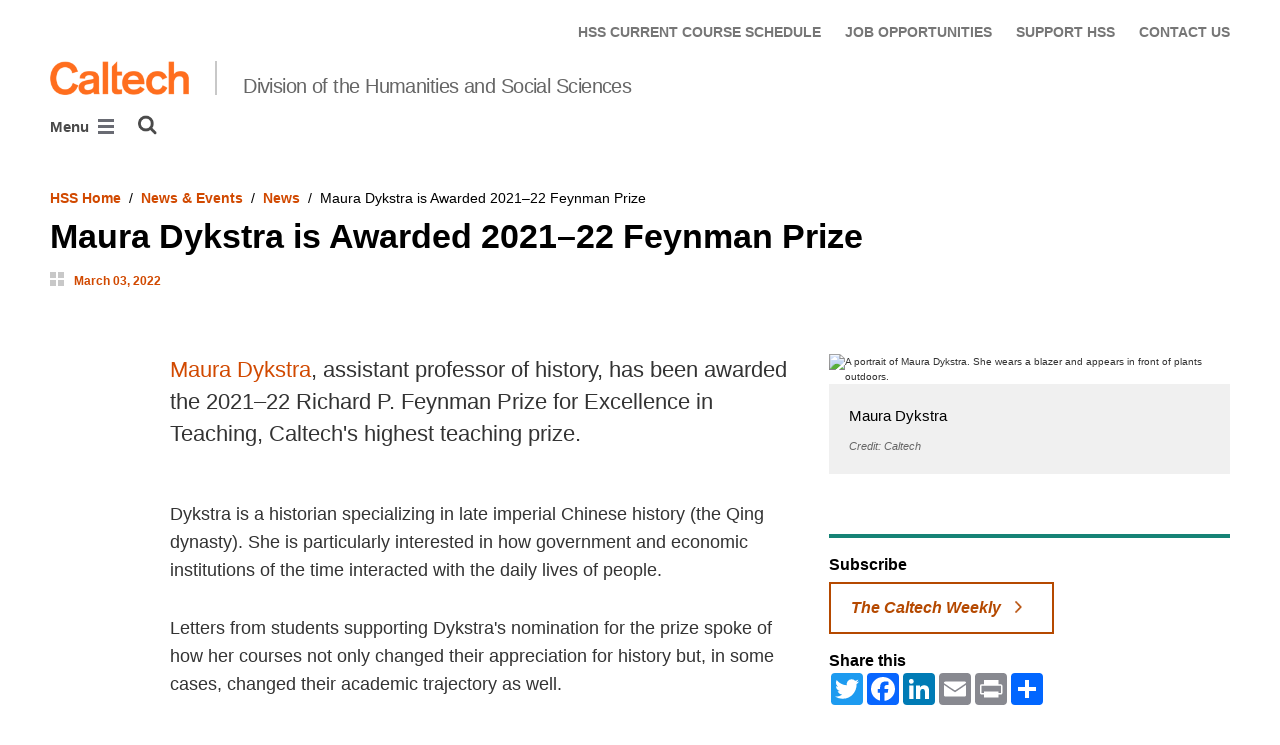

--- FILE ---
content_type: text/html; charset=utf-8
request_url: https://www.hss.caltech.edu/news-and-events/news/maura-dykstra-is-awarded-202122-feynman-prize
body_size: 12898
content:
<!DOCTYPE html>


<html lang="en" class="no-js">
<head>
  <meta charset="utf-8">
  <meta http-equiv="X-UA-Compatible" content="IE=edge" />
  <title>Maura Dykstra is Awarded 2021–22 Feynman Prize
     - 
    
    Division of the Humanities and Social Sciences</title>
  
    <meta name="description" content="The Richard P. Feynman Prize for Excellence in Teaching has been awarded to Maura Dykstra, a historian specializing in imperial Chinese history.">
  
  
  
  <meta name="viewport" content="width=device-width, initial-scale=1">
  <link rel="shortcut icon" href="/static/core/img/favicon-75.png?v=6.18.6">

  
  <!-- Generic FavIcons -->
  <link rel="icon" href="/static/core/img/favicon-32.png?v=6.18.6" sizes="32x32">
  <link rel="icon" href="/static/core/img/favicon-57.png?v=6.18.6" sizes="57x57">
  <link rel="icon" href="/static/core/img/favicon-76.png?v=6.18.6" sizes="76x76">
  <link rel="icon" href="/static/core/img/favicon-96.png?v=6.18.6" sizes="96x96">
  <link rel="icon" href="/static/core/img/favicon-128.png?v=6.18.6" sizes="128x128">
  <link rel="icon" href="/static/core/img/favicon-192.png?v=6.18.6" sizes="192x192">
  <link rel="icon" href="/static/core/img/favicon-228.png?v=6.18.6" sizes="228x228">
  <!-- Android -->
  <link rel="shortcut icon" sizes="196x196" href="/static/core/img/favicon-196.png?v=6.18.6">
  <!-- iOS -->
  <link rel="apple-touch-icon" href="/static/core/img/favicon-120.png?v=6.18.6" sizes="120x120">
  <link rel="apple-touch-icon" href="/static/core/img/favicon-152.png?v=6.18.6" sizes="152x152">
  <link rel="apple-touch-icon" href="/static/core/img/favicon-180.png?v=6.18.6" sizes="180x180">
  <!-- Windows 8 IE 10-->
  <meta name="msapplication-TileColor" content="#D14900">
  <meta name="msapplication-TileImage" content="/static/core/img/favicon-144.png?v=6.18.6">
  <!-- Windows 8.1 + IE11 and above -->
  <meta name="msapplication-config" content="/static/core/img/browserconfig.xml?v=6.18.6">

  <!-- Base CSS -->
  
  <link rel="stylesheet" href="https://cdn.datatables.net/1.12.1/css/dataTables.bootstrap4.min.css" integrity="sha512-4IOvmZNJ0LXi2MjWUEZ5CYnjgwX3O84FY7thQroRr7/K0aj4ht/5QCPPw/5HtEBSMOI0ICknPMW5HiiSifC78w==" crossorigin="anonymous">
  <link rel="stylesheet" href="https://cdn.datatables.net/responsive/2.3.0/css/responsive.dataTables.min.css" integrity="sha512-1rs6CKPyMyWNKKt18TIfaktqZaIkCUK4mGE78D3tI+yu0CVk/ou/XTwikeo2utvOOOdkYpcyA268IyZ17aXOWg==" crossorigin="anonymous">
  <link rel="stylesheet" href="/static/CACHE/css/output.695b37a21854.css" type="text/css">
  <!-- End Base CSS -->

  <!-- Site Type CSS -->
  
  
    <link rel="stylesheet" href="/static/CACHE/css/output.57b991578d3d.css" type="text/css">
  
  <!-- End Site Type CSS -->

  <!-- Extra CSS -->
  
    
  
  <!-- End Extra CSS -->

  <!-- Global site tag (gtag.js) - Google Analytics -->
<script async src="https://www.googletagmanager.com/gtag/js?id="></script>
<script>
  window.dataLayer = window.dataLayer || [];
  function gtag(){dataLayer.push(arguments);}
  gtag('js', new Date());

  gtag('config', 'G-ZGEFJLNF3Q', {'anonymize_ip': true});
</script>
<!-- End Google Analytics -->

  
  
    <!-- Google Tag Manager -->
    
    <script>
      (function(w, d, s, l, i) {
          w[l] = w[l] || [];
          w[l].push({
              'gtm.start': new Date().getTime(),
              event: 'gtm.js'
          });
          var f = d.getElementsByTagName(s)[0],
              j = d.createElement(s),
              dl = l != 'dataLayer' ? '&l=' + l : '';
          j.async = true;
          j.src = 'https://www.googletagmanager.com/gtm.js?id=' + i + dl;
          f.parentNode.insertBefore(j, f);
      })(window, document, 'script', 'dataLayer', 'G-BZ4HGNS81R');
    </script>
    <!-- End Google Tag Manager -->
  

  
  

  <!-- Base JS -->
  
  
  <script src="https://code.jquery.com/jquery-3.3.1.min.js" integrity="sha256-FgpCb/KJQlLNfOu91ta32o/NMZxltwRo8QtmkMRdAu8=" crossorigin="anonymous"></script>
  <script defer src="/static/airspace/js/jquery.mousewheel.min.js"></script>

  <script>
    // AsciiMath is not supported out of the box with MathJax 3, so we have to tell it to add that as an input type.
    MathJax = {
      loader: {
        load: ['input/asciimath']
      },
    };
  </script>
  
  <script async src="https://cdnjs.cloudflare.com/ajax/libs/mathjax/3.2.2/es5/tex-mml-chtml.min.js" integrity="sha512-6FaAxxHuKuzaGHWnV00ftWqP3luSBRSopnNAA2RvQH1fOfnF/A1wOfiUWF7cLIOFcfb1dEhXwo5VG3DAisocRw==" crossorigin="anonymous" referrerpolicy="no-referrer"></script>
  <script defer src="https://cdnjs.cloudflare.com/ajax/libs/underscore.js/1.13.7/underscore-min.js" integrity="sha512-dvWGkLATSdw5qWb2qozZBRKJ80Omy2YN/aF3wTUVC5+D1eqbA+TjWpPpoj8vorK5xGLMa2ZqIeWCpDZP/+pQGQ==" crossorigin="anonymous" referrerpolicy="no-referrer"></script>
  <script src="https://cdnjs.cloudflare.com/ajax/libs/apexcharts/5.3.2/apexcharts.min.js" integrity="sha512-mtAI0GhJKlZSV7g9odo3D3bzFIisOKpYYUkDZElYQm5d5ti++dkCZZVcGmYs2dYHDTvO0xPYG93pdR3nvjVuOQ==" crossorigin="anonymous" referrerpolicy="no-referrer"></script>
  <!-- These are the url for the DataTables version that support Bootstrap 4 + Responsive. -->
  <!-- TODO: When we update DataTables to 2.x, remove these. We should not be including it on every single page, but instead only on pages that need it. -->
  <script src="https://cdn.datatables.net/1.12.1/js/jquery.dataTables.min.js" integrity="sha512-MOsicOaJyNWPgwMOE1q4sTPZK6KuUQTMBhkmzb0tFVSRxgx3VnGTwIyRme/IhBJQdWJkfTcIKozchO11ILrmSg==" crossorigin="anonymous"></script>
  <script src="https://cdn.datatables.net/responsive/2.3.0/js/dataTables.responsive.min.js" integrity="sha512-0wbogjva7RXNc8RGC7t7zdUDYOflHBBEBGN6ItfWqhizIDsWfRE0Dxi+PQpJ44O+fS8YVenkFWFifH885pLfkg==" crossorigin="anonymous"></script>
  <script src="https://cdn.datatables.net/1.12.1/js/dataTables.bootstrap4.min.js" integrity="sha512-9o2JT4zBJghTU0EEIgPvzzHOulNvo0jq2spTfo6mMmZ6S3jK+gljrfo0mKDAxoMnrkZa6ml2ZgByBQ5ga8noDQ==" crossorigin="anonymous"></script>
  <script src="https://cdnjs.cloudflare.com/ajax/libs/clamp-js/0.7.0/clamp.js" integrity="sha512-TnePtmz3HL4p8nFS2lR46u0iHrwObVnUednDASZK/qS9btkd09xKs1PeCt1kpS4a0gWNQx1AF+WnDHDK+xWcAw==" crossorigin="anonymous" referrerpolicy="no-referrer"></script>

  <script src="/static/CACHE/js/output.54b9aeca30a0.js"></script>
<script src="/static/CACHE/js/output.2500c9bd34d8.js" defer></script>
  <!-- End Base JS -->

  <!-- Site Type JS -->
  
    <script defer src="https://feeds.library.caltech.edu/scripts/CL.js" integrity="sha512-XnrTuvhMlEHTiKSX7iyX7DBJNBCsdKQuemISrVAZCea0FmBesyC81dtjtURUF58tqVmMkIskEFALmiiu6hv3Zg==" crossorigin="anonymous"></script>
    <script defer src="https://feeds.library.caltech.edu/scripts/CL-doi-media.js" integrity="sha512-oa1inJiIOzRXwIpxA3EV9lKIVlG5vM28n/G582zD2ObMztooMKaIISjA5L6eTah8lKN6tOeiV5+raSg/ylO/VA==" crossorigin="anonymous"></script>
    <script src="/static/CACHE/js/output.284c8b74e6dc.js" defer></script>
  
  <!-- End Site Type JS -->

  <!-- Extra JS -->
  
    
  
  <!-- End Extra JS -->

  
  

<meta property="og:url" content="http://www.hss.caltech.edu/news-and-events/news/maura-dykstra-is-awarded-202122-feynman-prize" />
<meta property="og:site_name" content="Division of the Humanities and Social Sciences" />
<meta property="og:title" content="Maura Dykstra is Awarded 2021–22 Feynman Prize" />
<meta property="og:type" content="article" />
<meta name="twitter:title" content="Maura Dykstra is Awarded 2021–22 Feynman Prize">


  
  <meta property="og:description" content="The Richard P. Feynman Prize for Excellence in Teaching has been awarded to Maura Dykstra, a historian specializing in imperial Chinese history." />
  <meta name="twitter:description" content="The Richard P. Feynman Prize for Excellence in Teaching has been awarded to Maura Dykstra, a historian specializing in imperial Chinese history.">


  
  <meta property="og:image" content="https://divisions-prod-assets.resources.caltech.edu/root/images/CITHSS_MG_8451_e8kFpJS.width-600.jpg" />
  
  <meta name="og:image:alt" content="A portrait of Maura Dykstra. She wears a blazer and appears in front of plants outdoors.">
  
  <meta name="twitter:card" content="summary_large_image">
  <meta name="twitter:image" content="https://divisions-prod-assets.resources.caltech.edu/root/images/CITHSS_MG_8451_e8kFpJS.width-600.jpg">


  <meta name="og:article:published_time" content="2022-03-03T14:40:07-0800">



</head>

<body class="caltech_sites">
  
    <!-- Google Tag Manager (noscript) -->
    <noscript><iframe src="https://www.googletagmanager.com/ns.html?id=G-BZ4HGNS81R"
      height="0" width="0" style="display:none;visibility:hidden"></iframe></noscript>
    <!-- End Google Tag Manager (noscript) -->
  

  
    
    <div data-sprite></div>
    <script src="/static/wagtailadmin/js/icons.js?v=c7a2c595" data-icon-url="/admin/sprite/?h=c2112487"></script>
  

  

  <header class="width-1440-container">
    <a class="text-assistive display-at-top-on-focus" href="#content">skip to main content</a>
    
    
    
    
      
      




  

<div class="header header--left d-flex flex-wrap">
  



  <nav class="header__utility-menu d-none d-md-flex w-100 justify-content-end" aria-label="Useful links">
    <ul class="d-flex" aria-label="Useful links">
    
      <li class="header__utility-menu__item ">
        
          <a class="header__utility-menu__link
          "
          id="utility-menu-1" href="/undergraduate-studies/current-course-schedule">HSS CURRENT COURSE SCHEDULE</a>
        
      </li>
    
      <li class="header__utility-menu__item ">
        
          <a class="header__utility-menu__link
          "
          id="utility-menu-2" href="/about/job-opportunities">JOB  OPPORTUNITIES</a>
        
      </li>
    
      <li class="header__utility-menu__item ">
        
          <a class="header__utility-menu__link
          "
          id="utility-menu-3" href="/support">SUPPORT HSS</a>
        
      </li>
    
      <li class="header__utility-menu__item ">
        
          <a class="header__utility-menu__link
          "
          id="utility-menu-4" href="/about/contact-us">CONTACT US</a>
        
      </li>
    
    </ul>
  </nav>



  
  
  
  <div class="header__title w-100 d-flex flex-column flex-sm-row align-items-sm-end">
    
      
        <a class="header__title__caltech-link d-block" href="https://www.caltech.edu">
          <img alt="Caltech" class="header__wordmark" src="/static/core/img/caltech-new-logo.png">
        </a>
      
      <div class="header__title__separator h-100"></div>
    
    
    
      <a class="header__title__homepage-link d-block mr-sm-auto" href="/"
       
      >
        Division of the Humanities and Social Sciences
      </a>
    
  </div>

  
    

<nav class="header__main-menu d-none d-xl-flex" aria-label="Main">
  
    
    
      
      
      <ul class="header__main-menu__level-1
      d-flex justify-content-start
      " id="main-menu-1" tabindex="-1" aria-label="Main">
      <li class="header__main-menu__level-1__item menu-item">
        
        <div class="header__main-menu__level-1__item__wrapper d-flex flex-row justify-content-start">
        
    
  
    
    
      <a class="header__main-menu__level-1__link" href="/about">About HSS</a>
  
      
      
        <button type="button" class="header__main-menu__level-1__opener dropdown-toggle dropdown-toggle-split" data-toggle="dropdown" aria-controls="main-menu-2" aria-haspopup="true" aria-expanded="false">
          <span class="sr-only">Open About HSS submenu</span>
          
            <svg class="header__main-menu__level-1-opener-icon icon" aria-hidden="true" role=”presentation” focusable="false"><use href="#icon-chevron-down"></use></svg>
          
        </button>
      
    
  
    
    
  
    
    
      
      
      <ul class="header__main-menu__level-2
      
      dropdown-menu" id="main-menu-2" tabindex="-1" aria-label="About HSS">
      <li class="header__main-menu__level-2__item  dropdown-item">
        
    
  
    
    
      <a class="header__main-menu__level-2__link" href="/about/hss-year-review">HSS Year in Review</a>
  
      
      
    
  
    
    
  
    
    
      
      
      </li>
      <li class="header__main-menu__level-2__item dropdown-item">
        
    
  
    
    
      <a class="header__main-menu__level-2__link" href="/news-and-events/honors-and-awards">Honors and Awards</a>
  
      
      
    
  
    
    
  
    
    
      
      
      </li>
      <li class="header__main-menu__level-2__item dropdown-item">
        
    
  
    
    
      <a class="header__main-menu__level-2__link" href="/about/job-opportunities">Job Opportunities</a>
  
      
      
    
  
    
    
  
    
    
      
      
      </li>
      <li class="header__main-menu__level-2__item dropdown-item">
        
    
  
    
    
      <a class="header__main-menu__level-2__link" href="/about/contact-us">Contact Us</a>
  
      
      
    
  
    
    
      
      
      
      </li>
      
      </ul>
    
  
    
    
      
      
        
        </div>
      
      </li>
      <li class="header__main-menu__level-1__item menu-item">
        
        <div class="header__main-menu__level-1__item__wrapper d-flex flex-row justify-content-start">
        
    
  
    
    
      <a class="header__main-menu__level-1__link" href="/people">People</a>
  
      
      
        <button type="button" class="header__main-menu__level-1__opener dropdown-toggle dropdown-toggle-split" data-toggle="dropdown" aria-controls="main-menu-7" aria-haspopup="true" aria-expanded="false">
          <span class="sr-only">Open People submenu</span>
          
            <svg class="header__main-menu__level-1-opener-icon icon" aria-hidden="true" role=”presentation” focusable="false"><use href="#icon-chevron-down"></use></svg>
          
        </button>
      
    
  
    
    
  
    
    
      
      
      <ul class="header__main-menu__level-2
      
      dropdown-menu" id="main-menu-7" tabindex="-1" aria-label="People">
      <li class="header__main-menu__level-2__item  dropdown-item">
        
    
  
    
    
      <a class="header__main-menu__level-2__link" href="/people?search=&amp;category=54&amp;category=&amp;submit=Search">Professorial Faculty</a>
  
      
      
    
  
    
    
  
    
    
      
      
      </li>
      <li class="header__main-menu__level-2__item dropdown-item">
        
    
  
    
    
      <a class="header__main-menu__level-2__link" href="/people?search=&amp;category=62&amp;category=&amp;submit=Search">Emeritus Faculty</a>
  
      
      
    
  
    
    
  
    
    
      
      
      </li>
      <li class="header__main-menu__level-2__item dropdown-item">
        
    
  
    
    
      <a class="header__main-menu__level-2__link" href="/people?search=&amp;category=58&amp;category=&amp;submit=Search">Lecturers and Other Faculty</a>
  
      
      
    
  
    
    
  
    
    
      
      
      </li>
      <li class="header__main-menu__level-2__item dropdown-item">
        
    
  
    
    
      <a class="header__main-menu__level-2__link" href="/people?search=&amp;category=66&amp;category=&amp;submit=Search">Postdoctoral Scholars</a>
  
      
      
    
  
    
    
  
    
    
      
      
      </li>
      <li class="header__main-menu__level-2__item dropdown-item">
        
    
  
    
    
      <a class="header__main-menu__level-2__link" href="/people?search=&amp;category=52&amp;category=&amp;submit=Search">Graduate Students</a>
  
      
      
    
  
    
    
  
    
    
      
      
      </li>
      <li class="header__main-menu__level-2__item dropdown-item">
        
    
  
    
    
      <a class="header__main-menu__level-2__link" href="/people?search=&amp;category=60&amp;category=&amp;submit=Search">Visiting Scholars</a>
  
      
      
    
  
    
    
  
    
    
      
      
      </li>
      <li class="header__main-menu__level-2__item dropdown-item">
        
    
  
    
    
      <a class="header__main-menu__level-2__link" href="/people?search=&amp;category=65&amp;category=&amp;submit=Search">Staff</a>
  
      
      
    
  
    
    
      
      
      
      </li>
      
      </ul>
    
  
    
    
      
      
        
        </div>
      
      </li>
      <li class="header__main-menu__level-1__item menu-item">
        
        <div class="header__main-menu__level-1__item__wrapper d-flex flex-row justify-content-start">
        
    
  
    
    
      <a class="header__main-menu__level-1__link" href="/research">Research</a>
  
      
      
        <button type="button" class="header__main-menu__level-1__opener dropdown-toggle dropdown-toggle-split" data-toggle="dropdown" aria-controls="main-menu-15" aria-haspopup="true" aria-expanded="false">
          <span class="sr-only">Open Research submenu</span>
          
            <svg class="header__main-menu__level-1-opener-icon icon" aria-hidden="true" role=”presentation” focusable="false"><use href="#icon-chevron-down"></use></svg>
          
        </button>
      
    
  
    
    
  
    
    
      
      
      <ul class="header__main-menu__level-2
      
      dropdown-menu" id="main-menu-15" tabindex="-1" aria-label="Research">
      <li class="header__main-menu__level-2__item  dropdown-item">
        
    
  
    
    
      <a class="header__main-menu__level-2__link" href="/research/hum-research">Humanities Research</a>
  
      
      
    
  
    
    
  
    
    
      
      
      </li>
      <li class="header__main-menu__level-2__item dropdown-item">
        
    
  
    
    
      <a class="header__main-menu__level-2__link" href="/research/social-sciences-research">Social Sciences Research</a>
  
      
      
    
  
    
    
  
    
    
      
      
      </li>
      <li class="header__main-menu__level-2__item dropdown-item">
        
    
  
    
    
      <a class="header__main-menu__level-2__link" href="/research/pd-programs">Postdoctoral Programs</a>
  
      
      
    
  
    
    
      
      
      
      </li>
      
      </ul>
    
  
    
    
      
      
        
        </div>
      
      </li>
      <li class="header__main-menu__level-1__item menu-item">
        
        <div class="header__main-menu__level-1__item__wrapper d-flex flex-row justify-content-start">
        
    
  
    
    
      <a class="header__main-menu__level-1__link" href="/undergraduate-studies">Undergraduate Studies</a>
  
      
      
        <button type="button" class="header__main-menu__level-1__opener dropdown-toggle dropdown-toggle-split" data-toggle="dropdown" aria-controls="main-menu-19" aria-haspopup="true" aria-expanded="false">
          <span class="sr-only">Open Undergraduate Studies submenu</span>
          
            <svg class="header__main-menu__level-1-opener-icon icon" aria-hidden="true" role=”presentation” focusable="false"><use href="#icon-chevron-down"></use></svg>
          
        </button>
      
    
  
    
    
  
    
    
      
      
      <ul class="header__main-menu__level-2
      
      dropdown-menu" id="main-menu-19" tabindex="-1" aria-label="Undergraduate Studies">
      <li class="header__main-menu__level-2__item  dropdown-submenu">
        
    
  
    
    
      
      
        <button type="button" class="header__main-menu__level-2__menu-only dropdown-toggle dropdown-toggle-split " data-toggle="dropdown" aria-controls="main-menu-20" aria-haspopup="true" aria-expanded="false">
          <span class="dropdown-toggle-button-title">Options &amp; Minors</span>
          <span class="dropdown-toggle-button-icon">
            <span class="sr-only">Open Options &amp; Minors submenu</span>
            
              
              <svg class="header__main-menu__plus-minus-icon icon" aria-hidden="true" role=”presentation” focusable="false"><use href="#icon-plus"></use></svg>
              <svg class="header__main-menu__plus-minus-icon icon d-none" aria-hidden="true" role=”presentation” focusable="false"><use href="#icon-minus"></use></svg>
            
          </span>
        </button>
      
    
  
    
    
  
    
    
      
      
      <ul class="header__main-menu__level-3
      
      dropdown-menu" id="main-menu-20" tabindex="-1" aria-label="Options &amp; Minors">
      <li class="header__main-menu__level-3__item  dropdown-item">
        
    
  
    
    
      <a class="header__main-menu__level-3__link" href="/undergraduate-studies/options-minors/bem">Business, Economics, and Management</a>
  
      
      
    
  
    
    
  
    
    
      
      
      </li>
      <li class="header__main-menu__level-3__item dropdown-item">
        
    
  
    
    
      <a class="header__main-menu__level-3__link" href="/undergraduate-studies/options-minors/economics">Economics</a>
  
      
      
    
  
    
    
  
    
    
      
      
      </li>
      <li class="header__main-menu__level-3__item dropdown-item">
        
    
  
    
    
      <a class="header__main-menu__level-3__link" href="/undergraduate-studies/options-minors/english">English</a>
  
      
      
    
  
    
    
  
    
    
      
      
      </li>
      <li class="header__main-menu__level-3__item dropdown-item">
        
    
  
    
    
      <a class="header__main-menu__level-3__link" href="/undergraduate-studies/options-minors/history">History</a>
  
      
      
    
  
    
    
  
    
    
      
      
      </li>
      <li class="header__main-menu__level-3__item dropdown-item">
        
    
  
    
    
      <a class="header__main-menu__level-3__link" href="/undergraduate-studies/options-minors/hps">History and Philosophy of Science</a>
  
      
      
    
  
    
    
  
    
    
      
      
      </li>
      <li class="header__main-menu__level-3__item dropdown-item">
        
    
  
    
    
      <a class="header__main-menu__level-3__link" href="/undergraduate-studies/options-minors/philosophy">Philosophy</a>
  
      
      
    
  
    
    
  
    
    
      
      
      </li>
      <li class="header__main-menu__level-3__item dropdown-item">
        
    
  
    
    
      <a class="header__main-menu__level-3__link" href="/undergraduate-studies/options-minors/political-science">Political Science</a>
  
      
      
    
  
    
    
  
    
    
      
      
      </li>
      <li class="header__main-menu__level-3__item dropdown-item">
        
    
  
    
    
      <a class="header__main-menu__level-3__link" href="/undergraduate-studies/options-minors/visual-culture">Visual Culture</a>
  
      
      
    
  
    
    
      
      
      
      </li>
      
      </ul>
    
  
    
    
      
      
      </li>
      <li class="header__main-menu__level-2__item dropdown-item">
        
    
  
    
    
      <a class="header__main-menu__level-2__link" href="/undergraduate-studies/current-course-schedule">Current Course Schedule</a>
  
      
      
    
  
    
    
  
    
    
      
      
      </li>
      <li class="header__main-menu__level-2__item dropdown-item">
        
    
  
    
    
      <a class="header__main-menu__level-2__link" href="/undergraduate-studies/course-descriptions-25-26">Course Descriptions</a>
  
      
      
    
  
    
    
  
    
    
      
      
      </li>
      <li class="header__main-menu__level-2__item dropdown-submenu">
        
    
  
    
    
      
      
        <button type="button" class="header__main-menu__level-2__menu-only dropdown-toggle dropdown-toggle-split " data-toggle="dropdown" aria-controls="main-menu-31" aria-haspopup="true" aria-expanded="false">
          <span class="dropdown-toggle-button-title">Course Policies</span>
          <span class="dropdown-toggle-button-icon">
            <span class="sr-only">Open Course Policies submenu</span>
            
              
              <svg class="header__main-menu__plus-minus-icon icon" aria-hidden="true" role=”presentation” focusable="false"><use href="#icon-plus"></use></svg>
              <svg class="header__main-menu__plus-minus-icon icon d-none" aria-hidden="true" role=”presentation” focusable="false"><use href="#icon-minus"></use></svg>
            
          </span>
        </button>
      
    
  
    
    
  
    
    
      
      
      <ul class="header__main-menu__level-3
      
      dropdown-menu" id="main-menu-31" tabindex="-1" aria-label="Course Policies">
      <li class="header__main-menu__level-3__item  dropdown-item">
        
    
  
    
    
      <a class="header__main-menu__level-3__link" href="/hss-policies/avoiding-plagiarism">Avoiding Plagiarism</a>
  
      
      
    
  
    
    
  
    
    
      
      
      </li>
      <li class="header__main-menu__level-3__item dropdown-item">
        
    
  
    
    
      <a class="header__main-menu__level-3__link" href="/hss-policies/hss-policy-on-generative-ai">Use of Generative AI Policy</a>
  
      
      
    
  
    
    
      
      
      
      </li>
      
      </ul>
    
  
    
    
      
      
      </li>
      <li class="header__main-menu__level-2__item dropdown-item">
        
    
  
    
    
      <a class="header__main-menu__level-2__link" href="/undergraduate-studies/beyond-the-classroom">Beyond the Classroom</a>
  
      
      
    
  
    
    
  
    
    
      
      
      </li>
      <li class="header__main-menu__level-2__item dropdown-item">
        
    
  
    
    
      <a class="header__main-menu__level-2__link" href="/undergraduate-studies/faqs">FAQs</a>
  
      
      
    
  
    
    
      
      
      
      </li>
      
      </ul>
    
  
    
    
      
      
        
        </div>
      
      </li>
      <li class="header__main-menu__level-1__item menu-item">
        
        <div class="header__main-menu__level-1__item__wrapper d-flex flex-row justify-content-start">
        
    
  
    
    
      <a class="header__main-menu__level-1__link" href="/graduate-studies">Graduate Studies</a>
  
      
      
        <button type="button" class="header__main-menu__level-1__opener dropdown-toggle dropdown-toggle-split" data-toggle="dropdown" aria-controls="main-menu-36" aria-haspopup="true" aria-expanded="false">
          <span class="sr-only">Open Graduate Studies submenu</span>
          
            <svg class="header__main-menu__level-1-opener-icon icon" aria-hidden="true" role=”presentation” focusable="false"><use href="#icon-chevron-down"></use></svg>
          
        </button>
      
    
  
    
    
  
    
    
      
      
      <ul class="header__main-menu__level-2
      
      dropdown-menu" id="main-menu-36" tabindex="-1" aria-label="Graduate Studies">
      <li class="header__main-menu__level-2__item  dropdown-item">
        
    
  
    
    
      <a class="header__main-menu__level-2__link" href="/graduate-studies/social-sciences-phd-program">Social Sciences PhD Program</a>
  
      
      
    
  
    
    
  
    
    
      
      
      </li>
      <li class="header__main-menu__level-2__item dropdown-item">
        
    
  
    
    
      <a class="header__main-menu__level-2__link" href="/graduate-studies/social-and-decision-neuroscience-phd-program">Social and Decision Neuroscience PhD Program</a>
  
      
      
    
  
    
    
  
    
    
      
      
      </li>
      <li class="header__main-menu__level-2__item dropdown-item">
        
    
  
    
    
      <a class="header__main-menu__level-2__link" href="/graduate-studies/graduate-courses">Graduate Courses</a>
  
      
      
    
  
    
    
  
    
    
      
      
      </li>
      <li class="header__main-menu__level-2__item dropdown-item">
        
    
  
    
    
      <a class="header__main-menu__level-2__link" href="/undergraduate-studies/current-course-schedule">Current Course Schedule</a>
  
      
      
    
  
    
    
  
    
    
      
      
      </li>
      <li class="header__main-menu__level-2__item dropdown-item">
        
    
  
    
    
      <a class="header__main-menu__level-2__link" href="/graduate-studies/job-market-candidates">Job Market Candidates</a>
  
      
      
    
  
    
    
  
    
    
      
      
      </li>
      <li class="header__main-menu__level-2__item dropdown-item">
        
    
  
    
    
      <a class="header__main-menu__level-2__link" href="/graduate-studies/alumni">Graduate Programs Alumni</a>
  
      
      
    
  
    
    
  
    
    
      
      
      </li>
      <li class="header__main-menu__level-2__item dropdown-submenu">
        
    
  
    
    
      
      
        <button type="button" class="header__main-menu__level-2__menu-only dropdown-toggle dropdown-toggle-split " data-toggle="dropdown" aria-controls="main-menu-43" aria-haspopup="true" aria-expanded="false">
          <span class="dropdown-toggle-button-title">Course Policies</span>
          <span class="dropdown-toggle-button-icon">
            <span class="sr-only">Open Course Policies submenu</span>
            
              
              <svg class="header__main-menu__plus-minus-icon icon" aria-hidden="true" role=”presentation” focusable="false"><use href="#icon-plus"></use></svg>
              <svg class="header__main-menu__plus-minus-icon icon d-none" aria-hidden="true" role=”presentation” focusable="false"><use href="#icon-minus"></use></svg>
            
          </span>
        </button>
      
    
  
    
    
  
    
    
      
      
      <ul class="header__main-menu__level-3
      
      dropdown-menu" id="main-menu-43" tabindex="-1" aria-label="Course Policies">
      <li class="header__main-menu__level-3__item  dropdown-item">
        
    
  
    
    
      <a class="header__main-menu__level-3__link" href="/hss-policies/avoiding-plagiarism">Avoiding Plagiarism</a>
  
      
      
    
  
    
    
  
    
    
      
      
      </li>
      <li class="header__main-menu__level-3__item dropdown-item">
        
    
  
    
    
      <a class="header__main-menu__level-3__link" href="/hss-policies/hss-policy-on-generative-ai">Use of Generative AI</a>
  
      
      
    
  
    
    
      
      
      
      </li>
      
      </ul>
    
      
      
      
      </li>
      
      </ul>
    
  
    
    
      
      
        
        </div>
      
      </li>
      <li class="header__main-menu__level-1__item menu-item">
        
        <div class="header__main-menu__level-1__item__wrapper d-flex flex-row justify-content-start">
        
    
  
    
    
      <a class="header__main-menu__level-1__link" href="/news-and-events">News &amp; Events</a>
  
      
      
        <button type="button" class="header__main-menu__level-1__opener dropdown-toggle dropdown-toggle-split" data-toggle="dropdown" aria-controls="main-menu-46" aria-haspopup="true" aria-expanded="false">
          <span class="sr-only">Open News &amp; Events submenu</span>
          
            <svg class="header__main-menu__level-1-opener-icon icon" aria-hidden="true" role=”presentation” focusable="false"><use href="#icon-chevron-down"></use></svg>
          
        </button>
      
    
  
    
    
  
    
    
      
      
      <ul class="header__main-menu__level-2
      
      dropdown-menu" id="main-menu-46" tabindex="-1" aria-label="News &amp; Events">
      <li class="header__main-menu__level-2__item  dropdown-item">
        
    
  
    
    
      <a class="header__main-menu__level-2__link" href="/news-and-events/calendar">HSS Calendar</a>
  
      
      
    
  
    
    
  
    
    
      
      
      </li>
      <li class="header__main-menu__level-2__item dropdown-item">
        
    
  
    
    
      <a class="header__main-menu__level-2__link" href="/news-and-events/news">News</a>
  
      
      
    
  
    
    
  
    
    
      
      
      </li>
      <li class="header__main-menu__level-2__item dropdown-item">
        
    
  
    
    
      <a class="header__main-menu__level-2__link" href="/news-and-events/seminars-and-conferences">Seminars and Conferences</a>
  
      
      
    
  
    
    
  
    
    
      
      
      </li>
      <li class="header__main-menu__level-2__item dropdown-item">
        
    
  
    
    
      <a class="header__main-menu__level-2__link" href="/news-and-events/honors-and-awards">Honors and Awards</a>
  
      
      
    
  
    
    
      
      
      
      </li>
      
      </ul>
    
      
      
      
        </div>
      
      </li>
      
        <!--suppress HtmlWrongAttributeValue -->
        <li class="header__main-menu__level-1__item header__search" role="search" aria-label="Site">
          

<button type="button" class="header__search__button" aria-controls="search-form" aria-haspopup="true" aria-expanded="false" aria-label="Search">
  <img alt="" class="header__search__icon" src="/static/wagtail_menu/img/icon-search.png">
</button>

<form  id="search-form" class="header__search__form" action="/search" method="GET">
  <label class="header__search__form__label mb-0 w-100 mr-3"><span class="sr-only">Search</span><input class="header__search__form__query w-100 h-100" type="search" name="q" value="" autocorrect="off" autocapitalize="off" autocomplete="off" spellcheck="false" /></label><button class="header__search__form__submit" type="submit">Search</button>
</form>

        </li>
      
      </ul>
    
  
</nav>

    

<nav class="header__slide-menu-and-search d-flex d-xl-none align-items-start" aria-label="Main">
  <div class="header__slide-menu slide-menu dropdown">
    <button type="button" class="slide-menu__opener dropdown-toggle"
      data-toggle="dropdown" aria-controls="slide-menu" aria-haspopup="true"
      aria-expanded="false" aria-label="Main Menu">
      Menu
      <img aria-label="Open Main Menu" class="slide-menu__burger"
        src="/static/wagtail_menu/img/menu-burger.png">
    </button>

    <div id="slide-menu" class="slide-menu__dropdown dropdown-menu ">
      <div class="slide-menu__slide-wrapper d-flex">
        <div class="slide-menu__level-1">
          <button class="slide-menu__close-wrapper">
            <span class="slide-menu__close"><svg class="slide-menu__close__icon icon" aria-hidden="true" role=”presentation” focusable="false"><use href="#icon-xmark"></use></svg> Close</span>
          </button>

          <div class="slide-menu__divider slide-menu__divider--post-search dropdown-divider"></div>

          <div class="slide-menu__main-menu">
            
              <ul class="slide-menu-ul">
  
    
    
      <li class="slide-menu__level-1__item d-flex">
        
          <a class="slide-menu__level-1__link" href="/about">
            About HSS
          </a>

          
            
            <button type="button" class="slide-menu__level-1__slide-opener dropdown-toggle dropdown-toggle-split" data-slide-id="#slide-menu-slide-8313" aria-controls="slide-menu-slide-8313" aria-haspopup="true" aria-expanded="false">
              <svg class="slide-menu__arrow-icon icon" aria-hidden="true" role=”presentation” focusable="false"><use href="#icon-chevron-right"></use></svg>
              <span class="sr-only">Open About HSS submenu</span>
            </button>
          
        
      </li>
    
  
    
    
  
    
    
  
    
    
  
    
    
  
    
    
      <li class="slide-menu__level-1__item d-flex">
        
          <a class="slide-menu__level-1__link" href="/people">
            People
          </a>

          
            
            <button type="button" class="slide-menu__level-1__slide-opener dropdown-toggle dropdown-toggle-split" data-slide-id="#slide-menu-slide-59598" aria-controls="slide-menu-slide-59598" aria-haspopup="true" aria-expanded="false">
              <svg class="slide-menu__arrow-icon icon" aria-hidden="true" role=”presentation” focusable="false"><use href="#icon-chevron-right"></use></svg>
              <span class="sr-only">Open People submenu</span>
            </button>
          
        
      </li>
    
  
    
    
  
    
    
  
    
    
  
    
    
  
    
    
  
    
    
  
    
    
  
    
    
      <li class="slide-menu__level-1__item d-flex">
        
          <a class="slide-menu__level-1__link" href="/research">
            Research
          </a>

          
            
            <button type="button" class="slide-menu__level-1__slide-opener dropdown-toggle dropdown-toggle-split" data-slide-id="#slide-menu-slide-8308" aria-controls="slide-menu-slide-8308" aria-haspopup="true" aria-expanded="false">
              <svg class="slide-menu__arrow-icon icon" aria-hidden="true" role=”presentation” focusable="false"><use href="#icon-chevron-right"></use></svg>
              <span class="sr-only">Open Research submenu</span>
            </button>
          
        
      </li>
    
  
    
    
  
    
    
  
    
    
  
    
    
      <li class="slide-menu__level-1__item d-flex">
        
          <a class="slide-menu__level-1__link" href="/undergraduate-studies">
            Undergraduate Studies
          </a>

          
            
            <button type="button" class="slide-menu__level-1__slide-opener dropdown-toggle dropdown-toggle-split" data-slide-id="#slide-menu-slide-8309" aria-controls="slide-menu-slide-8309" aria-haspopup="true" aria-expanded="false">
              <svg class="slide-menu__arrow-icon icon" aria-hidden="true" role=”presentation” focusable="false"><use href="#icon-chevron-right"></use></svg>
              <span class="sr-only">Open Undergraduate Studies submenu</span>
            </button>
          
        
      </li>
    
  
    
    
  
    
    
  
    
    
  
    
    
  
    
    
  
    
    
  
    
    
  
    
    
  
    
    
  
    
    
  
    
    
  
    
    
  
    
    
  
    
    
  
    
    
  
    
    
  
    
    
      <li class="slide-menu__level-1__item d-flex">
        
          <a class="slide-menu__level-1__link" href="/graduate-studies">
            Graduate Studies
          </a>

          
            
            <button type="button" class="slide-menu__level-1__slide-opener dropdown-toggle dropdown-toggle-split" data-slide-id="#slide-menu-slide-8310" aria-controls="slide-menu-slide-8310" aria-haspopup="true" aria-expanded="false">
              <svg class="slide-menu__arrow-icon icon" aria-hidden="true" role=”presentation” focusable="false"><use href="#icon-chevron-right"></use></svg>
              <span class="sr-only">Open Graduate Studies submenu</span>
            </button>
          
        
      </li>
    
  
    
    
  
    
    
  
    
    
  
    
    
  
    
    
  
    
    
  
    
    
  
    
    
  
    
    
  
    
    
      <li class="slide-menu__level-1__item d-flex">
        
          <a class="slide-menu__level-1__link" href="/news-and-events">
            News &amp; Events
          </a>

          
            
            <button type="button" class="slide-menu__level-1__slide-opener dropdown-toggle dropdown-toggle-split" data-slide-id="#slide-menu-slide-8311" aria-controls="slide-menu-slide-8311" aria-haspopup="true" aria-expanded="false">
              <svg class="slide-menu__arrow-icon icon" aria-hidden="true" role=”presentation” focusable="false"><use href="#icon-chevron-right"></use></svg>
              <span class="sr-only">Open News &amp; Events submenu</span>
            </button>
          
        
      </li>
    
  
    
    
  
    
    
  
    
    
  
    
    
  
</ul>

            
          </div>

          
          
            
              <div class="slide-menu__divider dropdown-divider d-md-none"></div>
            
          

          <div class="slide-menu__utility-menu d-md-none">
            
              <ul aria-label="Useful links">

  
  <li class="slide-menu__utility-menu__item ">
    
      <a class="slide-menu__utility-menu__link" href="/undergraduate-studies/current-course-schedule">
        HSS CURRENT COURSE SCHEDULE
      </a>
    
  </li>

  
  <li class="slide-menu__utility-menu__item ">
    
      <a class="slide-menu__utility-menu__link" href="/about/job-opportunities">
        JOB  OPPORTUNITIES
      </a>
    
  </li>

  
  <li class="slide-menu__utility-menu__item ">
    
      <a class="slide-menu__utility-menu__link" href="/support">
        SUPPORT HSS
      </a>
    
  </li>

  
  <li class="slide-menu__utility-menu__item ">
    
      <a class="slide-menu__utility-menu__link" href="/about/contact-us">
        CONTACT US
      </a>
    
  </li>

</ul>

            
          </div>
        </div>

        
          


  
  

  
  
    
      
        
        <div class="slide-menu__level-2 align-self-start" id="slide-menu-slide-8313" tabindex="-1" aria-label="About HSS submenu">
          <div class="slide-menu__level-2__black-stripe"></div>
          <div class="slide-menu__level-2__content">
            <div class="slide-menu__level-2__title">
              About HSS
            </div>
            <button class="slide-menu__level-2__back-button" tabindex="0">
              <svg class="slide-menu__arrow-icon icon" aria-hidden="true" role=”presentation” focusable="false"><use href="#icon-chevron-left"></use></svg> Back
            </button>
            <div class="slide-menu__divider slide-menu__divider--slide dropdown-divider"></div>
            <ul class="slide-menu__level-2__list" aria-label="About HSS">
              <li class="slide-menu__level-2__item">
      
    

    
      <a class="slide-menu__level-2__link" href="/about/hss-year-review">
        HSS Year in Review
      </a>
    

    
    
    
  

  
  
    
      </li><li class="slide-menu__level-2__item">
    

    
      <a class="slide-menu__level-2__link" href="/news-and-events/honors-and-awards">
        Honors and Awards
      </a>
    

    
    
    
  

  
  
    
      </li><li class="slide-menu__level-2__item">
    

    
      <a class="slide-menu__level-2__link" href="/about/job-opportunities">
        Job Opportunities
      </a>
    

    
    
    
  

  
  
    
      </li><li class="slide-menu__level-2__item">
    

    
      <a class="slide-menu__level-2__link" href="/about/contact-us">
        Contact Us
      </a>
    

    
      </li></ul>
    
    
    
      </div></div>
    
  

  
  

  
  
    
      
        
        <div class="slide-menu__level-2 align-self-start" id="slide-menu-slide-59598" tabindex="-1" aria-label="People submenu">
          <div class="slide-menu__level-2__black-stripe"></div>
          <div class="slide-menu__level-2__content">
            <div class="slide-menu__level-2__title">
              People
            </div>
            <button class="slide-menu__level-2__back-button" tabindex="0">
              <svg class="slide-menu__arrow-icon icon" aria-hidden="true" role=”presentation” focusable="false"><use href="#icon-chevron-left"></use></svg> Back
            </button>
            <div class="slide-menu__divider slide-menu__divider--slide dropdown-divider"></div>
            <ul class="slide-menu__level-2__list" aria-label="People">
              <li class="slide-menu__level-2__item">
      
    

    
      <a class="slide-menu__level-2__link" href="/people?search=&amp;category=54&amp;category=&amp;submit=Search">
        Professorial Faculty
      </a>
    

    
    
    
  

  
  
    
      </li><li class="slide-menu__level-2__item">
    

    
      <a class="slide-menu__level-2__link" href="/people?search=&amp;category=62&amp;category=&amp;submit=Search">
        Emeritus Faculty
      </a>
    

    
    
    
  

  
  
    
      </li><li class="slide-menu__level-2__item">
    

    
      <a class="slide-menu__level-2__link" href="/people?search=&amp;category=58&amp;category=&amp;submit=Search">
        Lecturers and Other Faculty
      </a>
    

    
    
    
  

  
  
    
      </li><li class="slide-menu__level-2__item">
    

    
      <a class="slide-menu__level-2__link" href="/people?search=&amp;category=66&amp;category=&amp;submit=Search">
        Postdoctoral Scholars
      </a>
    

    
    
    
  

  
  
    
      </li><li class="slide-menu__level-2__item">
    

    
      <a class="slide-menu__level-2__link" href="/people?search=&amp;category=52&amp;category=&amp;submit=Search">
        Graduate Students
      </a>
    

    
    
    
  

  
  
    
      </li><li class="slide-menu__level-2__item">
    

    
      <a class="slide-menu__level-2__link" href="/people?search=&amp;category=60&amp;category=&amp;submit=Search">
        Visiting Scholars
      </a>
    

    
    
    
  

  
  
    
      </li><li class="slide-menu__level-2__item">
    

    
      <a class="slide-menu__level-2__link" href="/people?search=&amp;category=65&amp;category=&amp;submit=Search">
        Staff
      </a>
    

    
      </li></ul>
    
    
    
      </div></div>
    
  

  
  

  
  
    
      
        
        <div class="slide-menu__level-2 align-self-start" id="slide-menu-slide-8308" tabindex="-1" aria-label="Research submenu">
          <div class="slide-menu__level-2__black-stripe"></div>
          <div class="slide-menu__level-2__content">
            <div class="slide-menu__level-2__title">
              Research
            </div>
            <button class="slide-menu__level-2__back-button" tabindex="0">
              <svg class="slide-menu__arrow-icon icon" aria-hidden="true" role=”presentation” focusable="false"><use href="#icon-chevron-left"></use></svg> Back
            </button>
            <div class="slide-menu__divider slide-menu__divider--slide dropdown-divider"></div>
            <ul class="slide-menu__level-2__list" aria-label="Research">
              <li class="slide-menu__level-2__item">
      
    

    
      <a class="slide-menu__level-2__link" href="/research/hum-research">
        Humanities Research
      </a>
    

    
    
    
  

  
  
    
      </li><li class="slide-menu__level-2__item">
    

    
      <a class="slide-menu__level-2__link" href="/research/social-sciences-research">
        Social Sciences Research
      </a>
    

    
    
    
  

  
  
    
      </li><li class="slide-menu__level-2__item">
    

    
      <a class="slide-menu__level-2__link" href="/research/pd-programs">
        Postdoctoral Programs
      </a>
    

    
      </li></ul>
    
    
    
      </div></div>
    
  

  
  

  
  
    
      
        
        <div class="slide-menu__level-2 align-self-start" id="slide-menu-slide-8309" tabindex="-1" aria-label="Undergraduate Studies submenu">
          <div class="slide-menu__level-2__black-stripe"></div>
          <div class="slide-menu__level-2__content">
            <div class="slide-menu__level-2__title">
              Undergraduate Studies
            </div>
            <button class="slide-menu__level-2__back-button" tabindex="0">
              <svg class="slide-menu__arrow-icon icon" aria-hidden="true" role=”presentation” focusable="false"><use href="#icon-chevron-left"></use></svg> Back
            </button>
            <div class="slide-menu__divider slide-menu__divider--slide dropdown-divider"></div>
            <ul class="slide-menu__level-2__list" aria-label="Undergraduate Studies">
              <li class="slide-menu__level-2__item">
      
    

    
      <span class="slide-menu__level-2__link js-menu-only">
        Options &amp; Minors
      </span>
    

    
    
    
  

  
  
    
      
        <ul class="slide-menu__level-3__list" aria-label="Options &amp; Minors">
          <li class="slide-menu__level-3__item">
      
    

    
      <a class="slide-menu__level-3__link" href="/undergraduate-studies/options-minors/bem">
        Business, Economics, and Management
      </a>
    

    
    
    
  

  
  
    
      </li><li class="slide-menu__level-3__item">
    

    
      <a class="slide-menu__level-3__link" href="/undergraduate-studies/options-minors/economics">
        Economics
      </a>
    

    
    
    
  

  
  
    
      </li><li class="slide-menu__level-3__item">
    

    
      <a class="slide-menu__level-3__link" href="/undergraduate-studies/options-minors/english">
        English
      </a>
    

    
    
    
  

  
  
    
      </li><li class="slide-menu__level-3__item">
    

    
      <a class="slide-menu__level-3__link" href="/undergraduate-studies/options-minors/history">
        History
      </a>
    

    
    
    
  

  
  
    
      </li><li class="slide-menu__level-3__item">
    

    
      <a class="slide-menu__level-3__link" href="/undergraduate-studies/options-minors/hps">
        History and Philosophy of Science
      </a>
    

    
    
    
  

  
  
    
      </li><li class="slide-menu__level-3__item">
    

    
      <a class="slide-menu__level-3__link" href="/undergraduate-studies/options-minors/philosophy">
        Philosophy
      </a>
    

    
    
    
  

  
  
    
      </li><li class="slide-menu__level-3__item">
    

    
      <a class="slide-menu__level-3__link" href="/undergraduate-studies/options-minors/political-science">
        Political Science
      </a>
    

    
    
    
  

  
  
    
      </li><li class="slide-menu__level-3__item">
    

    
      <a class="slide-menu__level-3__link" href="/undergraduate-studies/options-minors/visual-culture">
        Visual Culture
      </a>
    

    
      </li></ul>
    
    
    
  

  
  
    
      </li><li class="slide-menu__level-2__item">
    

    
      <a class="slide-menu__level-2__link" href="/undergraduate-studies/current-course-schedule">
        Current Course Schedule
      </a>
    

    
    
    
  

  
  
    
      </li><li class="slide-menu__level-2__item">
    

    
      <a class="slide-menu__level-2__link" href="/undergraduate-studies/course-descriptions-25-26">
        Course Descriptions
      </a>
    

    
    
    
  

  
  
    
      </li><li class="slide-menu__level-2__item">
    

    
      <span class="slide-menu__level-2__link js-menu-only">
        Course Policies
      </span>
    

    
    
    
  

  
  
    
      
        <ul class="slide-menu__level-3__list" aria-label="Course Policies">
          <li class="slide-menu__level-3__item">
      
    

    
      <a class="slide-menu__level-3__link" href="/hss-policies/avoiding-plagiarism">
        Avoiding Plagiarism
      </a>
    

    
    
    
  

  
  
    
      </li><li class="slide-menu__level-3__item">
    

    
      <a class="slide-menu__level-3__link" href="/hss-policies/hss-policy-on-generative-ai">
        Use of Generative AI Policy
      </a>
    

    
      </li></ul>
    
    
    
  

  
  
    
      </li><li class="slide-menu__level-2__item">
    

    
      <a class="slide-menu__level-2__link" href="/undergraduate-studies/beyond-the-classroom">
        Beyond the Classroom
      </a>
    

    
    
    
  

  
  
    
      </li><li class="slide-menu__level-2__item">
    

    
      <a class="slide-menu__level-2__link" href="/undergraduate-studies/faqs">
        FAQs
      </a>
    

    
      </li></ul>
    
    
    
      </div></div>
    
  

  
  

  
  
    
      
        
        <div class="slide-menu__level-2 align-self-start" id="slide-menu-slide-8310" tabindex="-1" aria-label="Graduate Studies submenu">
          <div class="slide-menu__level-2__black-stripe"></div>
          <div class="slide-menu__level-2__content">
            <div class="slide-menu__level-2__title">
              Graduate Studies
            </div>
            <button class="slide-menu__level-2__back-button" tabindex="0">
              <svg class="slide-menu__arrow-icon icon" aria-hidden="true" role=”presentation” focusable="false"><use href="#icon-chevron-left"></use></svg> Back
            </button>
            <div class="slide-menu__divider slide-menu__divider--slide dropdown-divider"></div>
            <ul class="slide-menu__level-2__list" aria-label="Graduate Studies">
              <li class="slide-menu__level-2__item">
      
    

    
      <a class="slide-menu__level-2__link" href="/graduate-studies/social-sciences-phd-program">
        Social Sciences PhD Program
      </a>
    

    
    
    
  

  
  
    
      </li><li class="slide-menu__level-2__item">
    

    
      <a class="slide-menu__level-2__link" href="/graduate-studies/social-and-decision-neuroscience-phd-program">
        Social and Decision Neuroscience PhD Program
      </a>
    

    
    
    
  

  
  
    
      </li><li class="slide-menu__level-2__item">
    

    
      <a class="slide-menu__level-2__link" href="/graduate-studies/graduate-courses">
        Graduate Courses
      </a>
    

    
    
    
  

  
  
    
      </li><li class="slide-menu__level-2__item">
    

    
      <a class="slide-menu__level-2__link" href="/undergraduate-studies/current-course-schedule">
        Current Course Schedule
      </a>
    

    
    
    
  

  
  
    
      </li><li class="slide-menu__level-2__item">
    

    
      <a class="slide-menu__level-2__link" href="/graduate-studies/job-market-candidates">
        Job Market Candidates
      </a>
    

    
    
    
  

  
  
    
      </li><li class="slide-menu__level-2__item">
    

    
      <a class="slide-menu__level-2__link" href="/graduate-studies/alumni">
        Graduate Programs Alumni
      </a>
    

    
    
    
  

  
  
    
      </li><li class="slide-menu__level-2__item">
    

    
      <span class="slide-menu__level-2__link js-menu-only">
        Course Policies
      </span>
    

    
    
    
  

  
  
    
      
        <ul class="slide-menu__level-3__list" aria-label="Course Policies">
          <li class="slide-menu__level-3__item">
      
    

    
      <a class="slide-menu__level-3__link" href="/hss-policies/avoiding-plagiarism">
        Avoiding Plagiarism
      </a>
    

    
    
    
  

  
  
    
      </li><li class="slide-menu__level-3__item">
    

    
      <a class="slide-menu__level-3__link" href="/hss-policies/hss-policy-on-generative-ai">
        Use of Generative AI
      </a>
    

    
      </li></ul>
    
      </li></ul>
    
    
    
      </div></div>
    
  

  
  

  
  
    
      
        
        <div class="slide-menu__level-2 align-self-start" id="slide-menu-slide-8311" tabindex="-1" aria-label="News &amp; Events submenu">
          <div class="slide-menu__level-2__black-stripe"></div>
          <div class="slide-menu__level-2__content">
            <div class="slide-menu__level-2__title">
              News &amp; Events
            </div>
            <button class="slide-menu__level-2__back-button" tabindex="0">
              <svg class="slide-menu__arrow-icon icon" aria-hidden="true" role=”presentation” focusable="false"><use href="#icon-chevron-left"></use></svg> Back
            </button>
            <div class="slide-menu__divider slide-menu__divider--slide dropdown-divider"></div>
            <ul class="slide-menu__level-2__list" aria-label="News &amp; Events">
              <li class="slide-menu__level-2__item">
      
    

    
      <a class="slide-menu__level-2__link" href="/news-and-events/calendar">
        HSS Calendar
      </a>
    

    
    
    
  

  
  
    
      </li><li class="slide-menu__level-2__item">
    

    
      <a class="slide-menu__level-2__link" href="/news-and-events/news">
        News
      </a>
    

    
    
    
  

  
  
    
      </li><li class="slide-menu__level-2__item">
    

    
      <a class="slide-menu__level-2__link" href="/news-and-events/seminars-and-conferences">
        Seminars and Conferences
      </a>
    

    
    
    
  

  
  
    
      </li><li class="slide-menu__level-2__item">
    

    
      <a class="slide-menu__level-2__link" href="/news-and-events/honors-and-awards">
        Honors and Awards
      </a>
    

    
      </li></ul>
    
      </li></ul>
    
    
    
      </div></div>
    
  


        
      </div>
    </div>

  </div>

  
  <div class="header__search" role="search" aria-label="Site">
    

<button type="button" class="header__search__button" aria-controls="search-form" aria-haspopup="true" aria-expanded="false" aria-label="Search">
  <img alt="" class="header__search__icon" src="/static/wagtail_menu/img/icon-search.png">
</button>

<form  id="search-form" class="header__search__form" action="/search" method="GET">
  <label class="header__search__form__label mb-0 w-100 mr-3"><span class="sr-only">Search</span><input class="header__search__form__query w-100 h-100" type="search" name="q" value="" autocorrect="off" autocapitalize="off" autocomplete="off" spellcheck="false" /></label><button class="header__search__form__submit" type="submit">Search</button>
</form>

  </div>
</nav>

  
</header>



    
    
  <section class="block-NotificationsBlock">
    <div class="notifications-block notifications-block--all-pages" data-location-id="21">
    </div>
  </section>


  </header>

  
  <main id="content" class="content  news-page" data-page-id="73700">
    
      

    
    
  



  
  <section class="block-SimpleNewsHeaderBlock">
    

<div class="simple-news-header-block mb-5 py-5">
  <div class="simple-news-header-block__breadcrumbs pb-2">
    



  
    
      
        
          <a href="/">HSS Home</a>
        
        &nbsp;/&nbsp;
      
    
      
        
          <a href="/news-and-events">News &amp; Events</a>
        
        &nbsp;/&nbsp;
      
    
      
        
          <a href="/news-and-events/news">News</a>
        
        &nbsp;/&nbsp;
      
    
      
        Maura Dykstra is Awarded 2021–22 Feynman Prize
      
    
  


  </div>
  <h1 class="simple-news-header-block__title mb-3">
    Maura Dykstra is Awarded 2021–22 Feynman Prize
  </h1>
  <div class="simple-news-header-block__date d-flex flex-row align-items-center">
    <div class="publish-date-block__icon">
  <svg aria-hidden="true" focusable="false" width="14" height="14">
    <rect width="6" height="6" style="fill:rgb(200,200,200);" />
    <rect x="8" y="0" width="6" height="6" style="fill:rgb(200,200,200);" />
    <rect x="0" y="8" width="6" height="6" style="fill:rgb(200,200,200);" />
    <rect x="8" y="8" width="6" height="6" style="fill:rgb(200,200,200);" />
  </svg>
</div>
<div class="publish-date-block__date">
  March 03, 2022
</div>

  </div>
</div>

  </section>
  

  


<section class="block-AirspaceRightSidebarWithAssetsBlock">
  

<div class="layout-wrapper">
  
  <div class="right-sidebar-with-assets-block d-flex flex-column flex-sm-row layout-block">
    <div class="right-sidebar-with-assets-block__content js-sidebar-content">
      
        <section class="block-AirspaceRichTextBlock2">
          

<div class="airspace-rich-text">
  <div class="rich-text"><p data-block-key="0l2ol"><a href="https://www.hss.caltech.edu/people/maura-dykstra">Maura Dykstra</a>, assistant professor of history, has been awarded the 2021–22 Richard P. Feynman Prize for Excellence in Teaching, Caltech&#x27;s highest teaching prize.</p><p data-block-key="67mbm">Dykstra is a historian specializing in late imperial Chinese history (the Qing dynasty). She is particularly interested in how government and economic institutions of the time interacted with the daily lives of people.</p><p data-block-key="5vkt9">Letters from students supporting Dykstra&#x27;s nomination for the prize spoke of how her courses not only changed their appreciation for history but, in some cases, changed their academic trajectory as well.</p><p data-block-key="7f6lg">&quot;Before coming to Caltech, I hated history,&quot; one student wrote. &quot;After taking Maura Dykstra&#x27;s &#x27;History of the Chinese Empire,&#x27; I began considering a history minor. Even as her sharp questions and insights shattered my assumptions, she left plenty of room for me to explore as I pieced together my own connections and conclusions. Thus began my quest to take every class taught by Professor Dykstra.&quot;</p><p data-block-key="3p90o">Two other students, one majoring in computer science and the other double majoring in biology and chemistry, both added minors in history after taking one of Dykstra&#x27;s courses.</p><p data-block-key="a7r31">One wrote, &quot;I started out as a freshman who hated the field of history, yet over the course of a single class, Professor Dykstra was able to change my outlook. Professor Dykstra is able to engage a class like no professor I&#x27;ve seen before. Everything we learned in Professor Dykstra&#x27;s classes was applicable to more than just the study of history.&quot;</p><p data-block-key="cm1au">Dykstra joined the Caltech faculty in 2015. She earned her PhD in history from UCLA in 2014. She has served as a postdoctoral fellow at Harvard&#x27;s Fairbank Center for Chinese Studies and has held residential fellowships at the Max Planck Institute for Legal History and Legal Theory, the Taiwan National Central Library&#x27;s Center for Chinese Studies, the University of Tokyo Graduate School of Law and Politics, East China Normal University, and the Max Planck Institute for the History of Science.</p><p data-block-key="e6ftb">Dykstra advises history theses and runs Caltech&#x27;s History Thesis Group. She was part of the group that created the Critical Intersections: Conversations on History, Race, and Science seminar series in the fall of 2020. The series explored the history and legacy of eugenics.</p><p data-block-key="7uurq">Peter Collopy, university archivist and head of Archives and Special Collections, described the History Thesis Group as a &quot;humanities equivalent of Richard Feynman&#x27;s famous course Physics X, a chance to ask anything and think together about how to answer it. Maura&#x27;s work developing HxS, a community for discussions across the humanities and sciences, has similarly created spaces in which one can discuss anything.&quot;</p><p data-block-key="eqs7a">&quot;I was excited to come to Caltech because I believe that humanistic research is the best field for asking large, even impossible, questions about the human experience,&quot; Dykstra says. &quot;Since it is in this territory that all problems of morality and justice ultimately dwell, the practice of inquiry and exploration in humanistic domains is fundamental to navigating right and wrong in the world.</p><p data-block-key="ee19m">&quot;Because I have always believed that humanistic and scientific inquiry must be undertaken in dialogue with one another, being awarded the Feynman Prize is more than a validation of my dedication to students in the classroom; it is, even more, confirmation of my conviction that the humanistic pursuits have a place in the lives and minds of scientists facing a world full of complicated choices.&quot;</p><p data-block-key="fabr7">The Feynman Prize was established in 1993 to annually honor a professor who demonstrates, in the broadest sense, unusual ability, creativity, and innovation in undergraduate and graduate classroom or laboratory teaching. It has been endowed through the generosity of Ione and Robert E. Paradise, and an anonymous local couple.</p><p data-block-key="5p7ta">Dykstra is the third member of the Division of the Humanities and Social Sciences to be awarded the prize, after Kevin Gilmartin (2014-15), the William R. Kenan, Jr., Professor of English and Allen V.C. Davis and Lenabelle Davis Leadership Chair and vice president for student affairs; and Morgan Kousser (2010-11), professor of history and social science, emeritus. Recent winners of the prize include Melany Hunt (2019-20), Dotty and Dick Hayman Professor of Mechanical Engineering; Ali Hajimiri (2018-19), Bren Professor of Electrical Engineering and Medical Engineering; Harry Gray (2017-18), Arnold O. Beckman Professor of Chemistry; Brian Stoltz (2016-17), professor of chemistry and Heritage Medical Research Institute Investigator; and Ellen Rothenberg (2015-16), Edward B. Lewis Professor of Biology.</p><p data-block-key="6lb6b">Nominations for next year&#x27;s Feynman Prize for Excellence in Teaching will be solicited in the fall of 2022. Further information about the prize and a full list of past recipients can be found on the Provost&#x27;s Office website.</p></div>
</div>

        </section>
      
        <section class="block-NewsWriterContactBlock">
          

<div class="news-writer-contact-block py-5 d-flex flex-column flex-sm-row row align-items-start">
  
    <div class="news-writer-contact-block__contact col-sm-5">
      <div class="news-writer-contact-block__contact__label">Written by</div>
      <div class="news-writer-contact-block__contact__name news-writer-contact-block__contact__name--writer">Emily Velasco</div>
    </div>
  

  
    <div class="news-writer-contact-block__contact col-sm-5">
      <div class="news-writer-contact-block__contact__label">Contact</div>
      <div class="news-writer-contact-block__contact__name news-writer-contact-block__contact__name--news-contact">Emily Velasco</div>
      <div class="news-writer-contact-block__contact__phone">(626)&nbsp;372&#8209;0067</div>
      <div class="news-writer-contact-block__news-contact-email"><a href="/cdn-cgi/l/email-protection#4c293a29202d3f2f230c2f2d2038292f2462292839"><span class="__cf_email__" data-cfemail="432635262f2230202c0320222f3726202b6d262736">[email&#160;protected]</span></a></div>
    </div>
  
</div>

        </section>
      
    </div>
    <div class="right-sidebar-with-assets-block__sidebar js-sidebar">
      <section class="right-sidebar-with-assets-block__sidebar__assets">
        
          <section class="block-AirspaceMixedMediaCarouselBlock">
            


<div id="c67eeaee-a7c7-4fd8-922a-8fc47aef9b40" class="mixed-media-carousel-block single-item">
  <div class="mixed-media-carousel-block__inner">
    



  
  <span class="mixed-media-carousel-block__item ">
    <span class="mixed-media-carousel-block__item__image d-block">
      <img alt="A portrait of Maura Dykstra. She wears a blazer and appears in front of plants outdoors." class="img-fluid" decoding="async" height="300" loading="lazy" src="https://divisions-prod-assets.resources.caltech.edu/root/images/CITHSS_MG_8451_e8kFpJS.width-450.jpg" width="450">
      
    </span>
    
      
        <span class="mixed-media-carousel-block__item__info d-flex flex-column">
          
            <span class="mixed-media-carousel-block__item__info__caption d-block">
              Maura Dykstra
            </span>
          
          
            <span class="mixed-media-carousel-block__item__info__credit d-block mt-3">
              Credit: Caltech
            </span>
          
        </span>
      
    
  </span>


  </div>
</div>





<div id="modal-c67eeaee-a7c7-4fd8-922a-8fc47aef9b40"
  class="lightbox modal fade single-image"
  tabindex="-1"
  role="dialog"
  aria-labelledby="modal-c67eeaee-a7c7-4fd8-922a-8fc47aef9b40-label"
  aria-hidden="true"
  aria-modal=”true”
>
  <div class="lightbox__dialog modal-dialog modal-dialog-centered" role="document">
    <div class="modal-content lightbox__modal-content">
      <span class="sr-only" id="modal-c67eeaee-a7c7-4fd8-922a-8fc47aef9b40-label">Image Lightbox</span>

      <button type="button" class="lightbox__close" data-dismiss="modal" aria-label="Close">
        <svg class="icon" role="img" aria-hidden="true">
          <use href="#icon-circle-xmark"></use>
        </svg>
      </button>

      <div class="lightbox__body modal-body">
        <img alt="A portrait of Maura Dykstra. She wears a blazer and appears in front of plants outdoors." class="lightbox__carousel__item__image" decoding="async" height="800" loading="lazy" src="https://divisions-prod-assets.resources.caltech.edu/root/images/CITHSS_MG_8451_e8kFpJS.max-1400x800.jpg" width="1200">
        
        
        
          <div class="lightbox__carousel__item__info">
            
              <div class="lightbox__carousel__item__info__caption">
                Maura Dykstra
              </div>
            
            
              <div class="lightbox__carousel__item__info__photo-credit">
                Credit: Caltech
              </div>
            
            
              
              <a class="lightbox__carousel__item__info__download" href="https://divisions-prod-assets.resources.caltech.edu/root/images/CITHSS_MG_8451_e8kFpJS.original.jpg?download=true" download="CITHSS_MG_8451_e8kFpJS.jpg" >
                Download Full Image <svg class="lightbox__carousel__item__info__download__icon icon" aria-hidden="true" role=”presentation” focusable="false"><use href="#icon-download"></use></svg>
              </a>
            
          </div>
        
      </div>
    </div>
  </div>
</div>


          </section>
        
      </section>
      <div class="right-sidebar-with-assets-block__sidebar__other mt-5">
        
          <section class="block-NewsInfoBlock">
            

<div class="news-info-block">
  <div class="news-info-block__sharing d-flex">
    <h3 class="news-info-block__subscribe pt-4">
     Subscribe
    </h3>
    <div class="news-info-block__subscribe__now">
      <a href="https://www.caltech.edu/caltech-weekly"><i>The Caltech Weekly</i> <img class="news-info-block__subscribe__chevron" src="/static/airspace/img/icon-chevron-orange.png" alt=""></a>
    </div>
    <div class="share-this-block pt-4 news-info-block__share-this">
  <h3 class="share-this-block__heading">Share this</h3>
  <div class="share-this-block__buttons">
    <!-- AddToAny BEGIN -->
    <div class="a2a_kit a2a_kit_size_32 a2a_default_style">
    <a class="a2a_button a2a_button_twitter"></a>
    <a class="a2a_button a2a_button_facebook"></a>
    <a class="a2a_button a2a_button_linkedin"></a>
    <a class="a2a_button a2a_button_email"></a>
    <a class="a2a_button a2a_button_print"></a>
    <a class="a2a_button a2a_dd" href="https://www.addtoany.com/share"></a>
    </div>
    <script data-cfasync="false" src="/cdn-cgi/scripts/5c5dd728/cloudflare-static/email-decode.min.js"></script><script src="https://static.addtoany.com/menu/page.js" integrity="sha384-kCzo0nfjv/nYJRUl/n2IPcNyQXKjw9Su3FVPtdiBq7II/Qq/YAAjJDTzWd2FIQJk" crossorigin="anonymous"></script>
    <!-- AddToAny END -->
  </div>
</div>

  </div>
  
  <div class="news-info-block__tag-section pt-4">
    <h3 class="news-info-block__tag-section__title">Tags</h3>
    <div class="news-info-block__tag-section__tags pb-4">
      
        <a class="news-info-block__tag-section__tags__tag"
          href="/news-and-events/news?tag=awards%20and%20honors">awards and honors</a>
      
        <a class="news-info-block__tag-section__tags__tag"
          href="/news-and-events/news?tag=history">history</a>
      
        <a class="news-info-block__tag-section__tags__tag"
          href="/news-and-events/news?tag=humanities">humanities</a>
      
    </div>
  </div>
  
  
    <div class="news-info-block__links-section pt-4">
      <h3 class="news-info-block__links-section__title">Related Links</h3>
      
        
        <a href="https://www.caltech.edu/about/news/rob-phillips-awarded-2021-feynman-teaching-prize" class="news-info-block__links-section__link list-group-item list-group-item-action border-0 px-0">
          Rob Phillips Awarded 2021 Feynman Teaching Prize
          <span class="news-info-block__links-section__link__arrow pr-1"></span>
        </a>
      
    </div>
  
  <div class="news-info-block__all-news pt-3 pb-5">
    <a class="news-info-block__all-news__link" href="/news-and-events/news">
      See All News
      <span class="news-info-block__all-news__link__arrow"></span>
    </a>
  </div>
</div>

          </section>
        
      </div>
    </div>
  </div>
</div>

</section>


  </main>

  
  <footer class="width-1440-container footer-container">
    
      




  <div class="footer d-flex flex-column flex-wrap flex-sm-row justify-content-sm-between">
    
      
      <div class="footer__torch-box"></div>
      <img alt="" class="footer__torch" src="/static/theme-v7.0/img/flame.png">
    

    <div class="footer__left">
      
        
        
        <img alt="Caltech" class="footer__left__caltech-wordmark" src="/static/core/img/caltech-new-logo.png">
      
      
        <div class="footer__left__caltech-title">California Institute of Technology</div>
      
    </div>

    <div class="footer__right">
      
        <img class="footer__right__map-marker" src="/static/theme-v7.0/img/icon-footerpin.png" alt="">
        <div class="footer__right__contact-info-row">1200 East California Boulevard</div>
        <div class="footer__right__contact-info-row">Pasadena, California 91125</div>
      
    </div>

    
<nav class="footer__menu w-100 d-flex flex-wrap justify-content-center" aria-label="Footer">
  
    
      <a class="footer__menu__link" href="/about/contact-us">Contact Us</a>
      <span class="footer__menu__separator">|</span>
    
  
    
      <a class="footer__menu__link" href="https://www.caltech.edu/claimed-copyright-infringement">Claimed Copyright Infringement</a>
      <span class="footer__menu__separator">|</span>
    
  
  <a class="footer__menu__link" href="https://digitalaccessibility.caltech.edu/">Digital Accessibility</a>
  <span class="footer__menu__separator">|</span>
  <a class="footer__menu__link" href="https://www.caltech.edu/privacy-notice">Privacy Notice</a>
  <span class="footer__menu__separator">|</span>
  <span class="footer__menu__link">Site Content Copyright &copy; 2026</span>
  
  
    <span class="footer__menu__separator">|</span>
    <a class="footer__menu__link footer__menu__link--login" href="https://www.hss.caltech.edu/admin/login/">Log In</a>
  
</nav>

  </div>


    
  </footer>

  
  <script src="https://cdnjs.cloudflare.com/ajax/libs/anchor-js/5.0.0/anchor.js" integrity="sha512-pg337haD8zVtCIHrlENuI1sI9ZGzS50B/WzIo3yK8WeB9ecBkyxC0eBnv0Ag7icWXJ6qf2RgMF93804dJXc2VA==" crossorigin="anonymous" referrerpolicy="no-referrer"></script>
  <script>
    anchors.options = {
      icon: '#',
      visible: 'hover',
      titleText: 'Right-click here and choose "Copy Link" to get a link to this part of the page.',
    }
    anchors.add('.rich-text h1, .rich-text h2, .rich-text h3, .rich-text h4, .rich-text h5, .rich-text h6, .heading-block');
  </script>
<script>(function(){function c(){var b=a.contentDocument||a.contentWindow.document;if(b){var d=b.createElement('script');d.innerHTML="window.__CF$cv$params={r:'9c1bda6b7a24df63',t:'MTc2OTA1MTM3Mw=='};var a=document.createElement('script');a.src='/cdn-cgi/challenge-platform/scripts/jsd/main.js';document.getElementsByTagName('head')[0].appendChild(a);";b.getElementsByTagName('head')[0].appendChild(d)}}if(document.body){var a=document.createElement('iframe');a.height=1;a.width=1;a.style.position='absolute';a.style.top=0;a.style.left=0;a.style.border='none';a.style.visibility='hidden';document.body.appendChild(a);if('loading'!==document.readyState)c();else if(window.addEventListener)document.addEventListener('DOMContentLoaded',c);else{var e=document.onreadystatechange||function(){};document.onreadystatechange=function(b){e(b);'loading'!==document.readyState&&(document.onreadystatechange=e,c())}}}})();</script></body>
</html>
